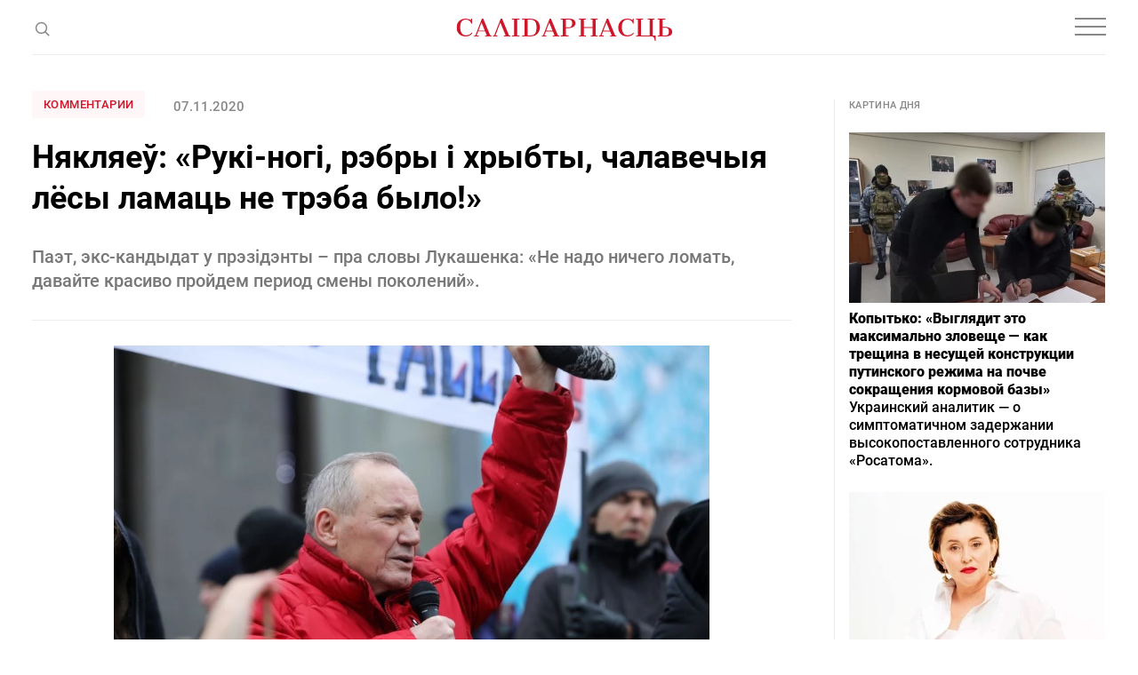

--- FILE ---
content_type: text/html; charset=utf-8
request_url: https://www.google.com/recaptcha/api2/aframe
body_size: 268
content:
<!DOCTYPE HTML><html><head><meta http-equiv="content-type" content="text/html; charset=UTF-8"></head><body><script nonce="6gGYpmk6rjijIxaPwS1gUQ">/** Anti-fraud and anti-abuse applications only. See google.com/recaptcha */ try{var clients={'sodar':'https://pagead2.googlesyndication.com/pagead/sodar?'};window.addEventListener("message",function(a){try{if(a.source===window.parent){var b=JSON.parse(a.data);var c=clients[b['id']];if(c){var d=document.createElement('img');d.src=c+b['params']+'&rc='+(localStorage.getItem("rc::a")?sessionStorage.getItem("rc::b"):"");window.document.body.appendChild(d);sessionStorage.setItem("rc::e",parseInt(sessionStorage.getItem("rc::e")||0)+1);localStorage.setItem("rc::h",'1768890244433');}}}catch(b){}});window.parent.postMessage("_grecaptcha_ready", "*");}catch(b){}</script></body></html>